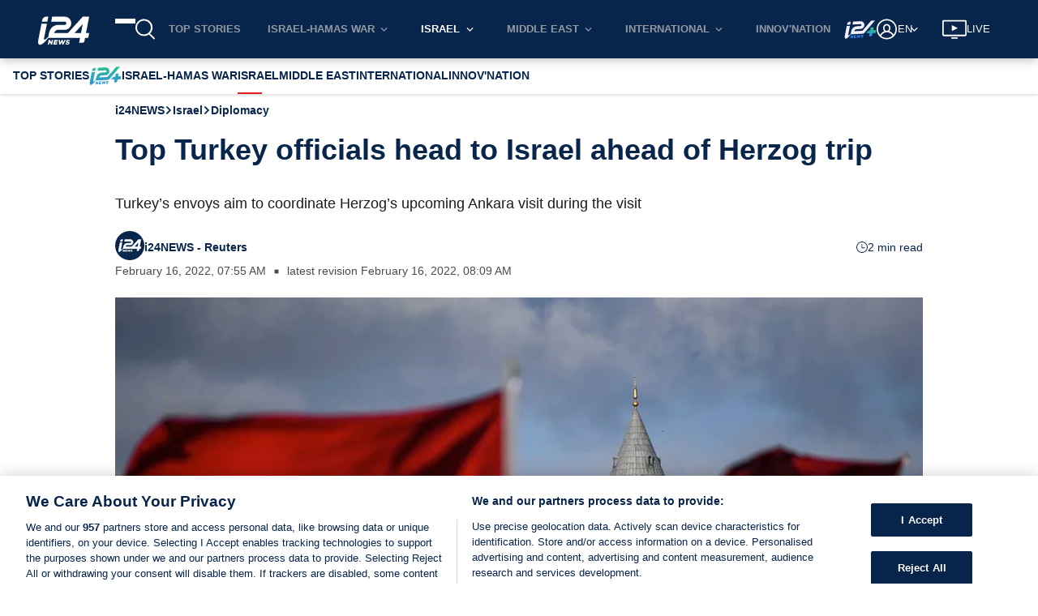

--- FILE ---
content_type: application/javascript
request_url: https://www.i24news.tv/static/js/5839.5c673414.chunk.js
body_size: 11624
content:
"use strict";(self.webpackChunki24news_reader=self.webpackChunki24news_reader||[]).push([[5839,6768],{72783:(e,t,s)=>{s.d(t,{A:()=>n});var r=s(70579);const n=()=>{let e,t=setInterval((()=>{if(e=document.querySelector("#truvid-ad"),e){clearInterval(t);let s=document.createElement("script"),r=window.location.pathname.split("/").length>2,n=window.location.pathname.split("/")[1],i={he:12042,fr:12043,ar:12044};["11797","12042","12043","12044"].forEach((e=>{const t=document.querySelector('[data-pid="'.concat(e,'"]'));t&&t.remove()}));let a=document.querySelector(".trv-player-container");a&&a.parentElement&&a.parentElement.remove();let l=i[n]||11797;s.setAttribute("data-pid",l),s.async=!0,s.type="text/javascript",s.src=r?"//go.trvdp.com/init/15004.js":"//go.trvdp.com/init/15396.js",e.appendChild(s)}}),200);return(0,r.jsx)("div",{id:"truvid-ad"})}},29080:(e,t,s)=>{s.d(t,{YC:()=>u,KG:()=>j,DK:()=>g,Po:()=>x,T7:()=>_,st:()=>v,J0:()=>w,IM:()=>k,IP:()=>y,jx:()=>A,eD:()=>f,pX:()=>b,go:()=>N});const r={layout:'"../../../../styles/variables/layout.module.css"',"breakpoint-l":"960px","gap-l":"32px","stack-level-normal":"0","stack-level-high":"100",fonts:'"../../../../styles/variables/fonts.module.css"',"font-size-s":"0.9rem",colors:'"../../../../styles/variables/colors.module.css"',"overlay-background":"rgba(0,0,0,0.7)","color-white":"#ffffff",wrapper:"Advert_wrapper__qhOvJ",skip:"Advert_skip__s8tsA","skip-target":"Advert_skip-target__5DI29",advert:"Advert_advert__xeW8v",start:"Advert_start__x-8s9",center:"Advert_center__ah6Zz","end-start":"Advert_end-start__EX9OY",end:"Advert_end__pIayK"};var n=s(65043),i=s(84644),a=s(29157),l=s(37477),c=(s(85556),s(70579));const o=(0,a.A)(l.A),d=e=>{let{shouldLoad:t,locale:s,id:a,minHeight:l,align:d="center"}=e;const m=(0,n.useRef)(null),h=(0,n.useRef)(!1),p=(0,n.useRef)(performance.now());(0,n.useEffect)((()=>{if(h.current)return;h.current=!0;const e=Math.round(performance.now()-p.current);console.debug("[Advert slot mount]",{adpath:a,mountedMs:e})}),[a]);return(0,c.jsxs)("div",{className:"".concat(r.wrapper," ").concat(r[d]),children:[t?(0,c.jsx)("div",{className:r.skip,children:(0,c.jsx)(i.A,{href:"#",onClick:()=>{m.current&&(m.current.tabIndex=0,m.current.focus(),m.current.tabIndex=-1)},children:o(s)("skip")})}):null,(0,c.jsx)("div",{className:r.advert,style:l>0&&t?{minHeight:"".concat(l,"px")}:{},children:(0,c.jsx)("div",{"data-onpage":!0,"data-adpath":a})}),(0,c.jsx)("div",{ref:m})]})};const m=(0,s(83003).Ng)((e=>({shouldLoad:e.adnimation.scriptImported,locale:e.router.locale})))(d);var h=s(57594);const p=e=>e.charAt(0).toUpperCase()+e.slice(1),u=e=>{let{locale:t,viewport:s}=e;return(0,c.jsx)(m,{id:"/22034362842/i24Web/atf_".concat(t),minHeight:h.Oz===s?50:90})},x=e=>{let{locale:t,viewport:s}=e;return(0,c.jsx)(m,{id:"/22034362842/i24Web/Article_".concat(p(t)),minHeight:h.Oz===s?50:90})},j=e=>{let{locale:t}=e;return(0,c.jsx)(m,{id:"/22034362842/i24Web/Article_1_".concat(p(t)),minHeight:250})},g=e=>{let{locale:t}=e;return(0,c.jsx)(m,{id:"/22034362842/i24Web/Article_2_".concat(p(t)),minHeight:250})},A=e=>{let{locale:t,align:s="center"}=e;return(0,c.jsx)(m,{id:"/22034362842/i24Web/side_1_".concat(t),align:s,minHeight:250})},v=e=>{let{locale:t}=e;return(0,c.jsx)(m,{id:"/22034362842/i24Web/BigTop_".concat(p(t)),minHeight:250})},b=e=>{let{locale:t}=e;return(0,c.jsx)(m,{id:"/22034362842/i24Web/Sky_Left_".concat(p(t)),minHeight:600})},N=e=>{let{locale:t}=e;return(0,c.jsx)(m,{id:"/22034362842/i24Web/Sky_Right_".concat(p(t)),minHeight:600})},f=e=>{let{locale:t}=e;return(0,c.jsx)(m,{id:"/22034362842/i24Web/side_2_".concat(t),minHeight:250})},w=e=>{let{index:t,locale:s}=e;return(0,c.jsx)(m,{id:"/22034362842/i24Web/category_".concat(t,"_").concat(s),minHeight:250})},_=e=>{let{locale:t}=e;return(0,c.jsx)(m,{id:"/22034362842/i24Web/below_video_".concat(t),minHeight:90})},y=e=>{let{locale:t,index:s,viewport:r}=e;return(0,c.jsx)(m,{id:"/22034362842/i24Web/section_".concat(s,"_").concat(t),minHeight:h.Oz===r?250:60})},k=e=>{let{index:t,locale:s,viewport:r}=e;return(0,c.jsx)(m,{id:"/22034362842/i24Web/infeed_".concat(t,"_").concat(s),minHeight:r===h.Oz?50:60})}},81020:(e,t,s)=>{s.d(t,{Y0:()=>T,TU:()=>B,Z1:()=>E,SR:()=>C,fo:()=>F,ze:()=>z,uN:()=>k,S8:()=>I,td:()=>P,fN:()=>S});var r=s(65043),n=s(20045),i=s(83003),a=s(28962),l=s(70579);class c extends r.Component{constructor(e){super(e),e.pushPageNavigation(this.props.type)}render(){return(0,l.jsx)("div",{"data-is":"taboola-provider",children:this.props.children})}}const o=c,d=(0,i.Ng)(null,(e=>({pushPageNavigation:(0,n.A)(e,a.kR)})))(o);var m=s(96277);const h={layout:'"../../../../styles/variables/layout.module.css"',"breakpoint-s":"600px","breakpoint-l":"960px","gap-l":"32px","stack-level-normal":"0","stack-level-high":"100",fonts:'"../../../../styles/variables/fonts.module.css"',"font-size-s":"0.9rem",colors:'"../../../../styles/variables/colors.module.css"',"overlay-background":"rgba(0,0,0,0.7)","color-white":"#ffffff",wrapper:"Advert_wrapper__n1mXb",skip:"Advert_skip__YquMy","skip-target":"Advert_skip-target__vQqiS",advert:"Advert_advert__xDYob",start:"Advert_start__UuS2i",center:"Advert_center__aSya2","end-start":"Advert_end-start__gxRGa",end:"Advert_end__bDDRT"};var p=s(84644),u=s(29157),x=s(37477);s(85556);const j=(0,u.A)(x.A),g=e=>{let{locale:t,name:s,placement:n,targetType:i,minHeight:a,align:c="center"}=e;const o=(0,r.useRef)(null);return(0,l.jsxs)("div",{className:"".concat(h.wrapper," ").concat(h[c]),children:[(0,l.jsx)("div",{className:h.skip,children:(0,l.jsx)(p.A,{href:"#",onClick:()=>{o.current&&(o.current.tabIndex=0,o.current.focus(),o.current.tabIndex=-1)},children:j(t)("skip")})}),(0,l.jsx)("div",{className:h.advert,style:{minHeight:a>0?"".concat(a,"px"):0},children:(0,l.jsx)("div",{id:s,"data-name":s,"data-placement":n,"data-target-type":i})}),(0,l.jsx)("div",{ref:o})]})},A=(0,n.A)((0,m.y3)((e=>{let{name:t,placement:s,mode:r,pushAd:n,targetType:i}=e;return n(t,s,i,r)}),!0),(0,m.qm)((e=>{let{name:t,removeAd:s}=e;return s(t)})))(g),v=(0,i.Ng)((e=>({locale:e.router.locale})),(e=>({pushAd:(0,n.A)(e,a.Mh),removeAd:(0,n.A)(e,a.I9)})))(A),b=e=>{let{shouldLoad:t,...s}=e;return t?(0,l.jsx)(v,{...s}):null},N=(0,i.Ng)((e=>({shouldLoad:e.taboola.scriptImported&&e.taboola.pageNavigations>0})))(b);var f=s(88313),w=s(4036),_=s(33373),y=s(57594);const k=e=>{let{children:t}=e;return(0,l.jsx)(d,{type:"home",children:t})},T=e=>{let{children:t}=e;return(0,l.jsx)(d,{type:"article",children:t})},C=e=>{let{children:t}=e;return(0,l.jsx)(d,{type:"category",children:t})},S=e=>{let{viewport:t}=e;return(0,l.jsx)(N,{name:"taboola-below-main-column-thumbnails",placement:"Below Main Column Thumbnails",targetType:"mix",minHeight:(0,f.A)([[(0,w.A)(y.Oz),()=>255],[_.A,()=>327]])(t),mode:(0,f.A)([[(0,w.A)(y.Oz),()=>"thumbnail-d"],[_.A,()=>"thumbnails-c-mid"]])(t)})},I=e=>{let{index:t}=e;return(0,l.jsx)(N,{minHeight:120,name:"taboola-mid-page-stream-".concat(t),placement:"Mid Page Stream ".concat(t),targetType:"mix",mode:"thumbnails-a-1x1-str"})},P=()=>(0,l.jsx)(N,{name:"taboola-below-homepage-thumbnails",placement:"Below Homepage Thumbnails",targetType:"mix",mode:"thumbnails-f"}),z=()=>(0,l.jsx)(N,{name:"taboola-below-category-thumbnails",placement:"Below Category Thumbnails",targetType:"mix",mode:"thumbnails-f"}),E=e=>{let{viewport:t}=e;return(0,l.jsx)(N,{name:"mid-article-thumbnails",placement:"Mid Article Thumbnails",targetType:"mix",minHeight:(0,f.A)([[(0,w.A)(y.Oz),()=>240],[_.A,()=>250]])(t),mode:(0,f.A)([[(0,w.A)(y.Oz),()=>"thumbnail-d"],[_.A,()=>"mid-article-thumbnails"]])(t)})},B=()=>(0,l.jsx)(N,{name:"taboola-below-article-thumbnails",placement:"Below Article Thumbnails",targetType:"mix",mode:"thumbnails-f"}),F=e=>{let{align:t="center"}=e;return(0,l.jsx)(N,{align:t,name:"taboola-right-rail-thumbnails",placement:"Right Rail Thumbnails",targetType:"mix",mode:"thumbnails-c",minHeight:1410})}},37477:(e,t,s)=>{s.d(t,{A:()=>r});const r={english:{skip:"Skip advertisement"},french:{skip:"Passer la publicit\xe9"},arabic:{skip:"\u062a\u062e\u0637\u064a \u0627\u0644\u0625\u0639\u0644\u0627\u0646"},hebrew:{skip:"\u05d3\u05dc\u05d2 \u05de\u05d5\u05d3\u05e2\u05d4"},persian:{skip:"\u0627\u0632 \u062a\u0628\u0644\u06cc\u063a\u0627\u062a \u0628\u06af\u0630\u0631\u06cc\u062f"}}},34032:(e,t,s)=>{s.r(t),s.d(t,{default:()=>C});s(65043);var r=s(96277),n=s(56768),i=s(65865),a=s(88313),l=s(33981),c=s(33373),o=s(57624);var d=s(29157),m=(s(85556),s(1376)),h=s(36278),p=s(25854),u=s(70579);const x=e=>{let{person:t}=e;return(0,u.jsxs)("div",{className:"missing-person-card",children:[(0,u.jsx)("div",{className:"missing-person-card-image",children:(0,u.jsx)(h.A,{variant:"squared",children:(0,u.jsx)(m.A,{src:(0,p.A)(t.image)?"https://cdn.i24news.tv/uploads/missing/placeholder.png":t.image.href,alt:t.name,lazy:!0})})}),(0,u.jsxs)("div",{className:"missing-person-card-information",children:[(0,u.jsx)("div",{className:"missing-person-card-title",children:(0,p.A)(t.age)?(0,u.jsx)("span",{children:t.name}):(0,u.jsxs)("span",{children:[t.name,", ",t.age]})}),(0,p.A)(t.location)||(0,l.A)(t.location)?null:(0,u.jsx)("div",{className:"missing-person-card-location",children:t.location}),(0,p.A)(t.description)||(0,l.A)(t.description)?null:(0,u.jsx)("p",{className:"missing-person-card-description",children:t.description})]})]})};x.Placeholder=()=>(0,u.jsxs)("div",{className:"missing-person-card missing-person-card-placeholder",children:[(0,u.jsx)("div",{className:"missing-person-card-image",children:(0,u.jsx)(h.A,{variant:"squared"})}),(0,u.jsx)("div",{className:"missing-person-card-information"})]});const j=x;var g=s(12419);const A=(0,d.A)({english:{error:"An error occurred. Please try again later."},french:{error:"Une erreur est survenue. Veuillez r\xe9essayer plus tard."},arabic:{error:"\u062d\u062f\u062b \u062e\u0637\u0623. \u064a\u0631\u062c\u0649 \u0625\u0639\u0627\u062f\u0629 \u0627\u0644\u0645\u062d\u0627\u0648\u0644\u0629 \u0644\u0627\u062d\u0642\u0627."},hebrew:{error:"\u05d0\u05e8\u05e2\u05d4 \u05e9\u05d2\u05d9\u05d0\u05d4. \u05d0\u05e0\u05d0 \u05e0\u05e1\u05d4 \u05de\u05d0\u05d5\u05d7\u05e8 \u05d9\u05d5\u05ea\u05e8"},persian:{error:"\u062e\u0637\u0627\u06cc\u06cc \u0631\u062e \u062f\u0627\u062f. \u0644\u0637\u0641\u0627\u064b \u0628\u0639\u062f\u0627\u064b \u062f\u0648\u0628\u0627\u0631\u0647 \u0627\u0645\u062a\u062d\u0627\u0646 \u06a9\u0646\u06cc\u062f."}}),v=()=>(0,u.jsxs)("section",{className:"missing-persons-list",children:[(0,u.jsx)("div",{className:"missing-persons missing-persons-placeholder",children:(0,u.jsxs)("ul",{children:[(0,u.jsx)("li",{children:(0,u.jsx)(j.Placeholder,{})}),(0,u.jsx)("li",{children:(0,u.jsx)(j.Placeholder,{})}),(0,u.jsx)("li",{children:(0,u.jsx)(j.Placeholder,{})}),(0,u.jsx)("li",{children:(0,u.jsx)(j.Placeholder,{})})]})}),(0,u.jsx)(g.A,{variant:"thin"})]}),b=e=>{let{persons:t}=e;return(0,u.jsx)("div",{className:"missing-persons",children:(0,u.jsx)("ul",{children:t.map((e=>(0,u.jsx)("li",{children:(0,u.jsx)(j,{person:e})},e.id)))})})},N=e=>{let{isFetching:t,persons:s,locale:r,error:n}=e;return(0,u.jsxs)("section",{className:"missing-persons-list",children:[n?(0,u.jsx)(o.A,{message:A(r)("error"),level:"error"}):null,(0,i.A)((0,a.A)([[()=>t,()=>(0,u.jsx)(v,{})],[()=>!t&&(0,l.A)(s),()=>null],[c.A,()=>(0,u.jsx)(b,{persons:s,locale:r})]]))]})};N.Placeholder=v;const f=N;var w=s(20045),_=s(83003);const y=(0,w.A)((0,r.y3)((e=>{let{fetch:t}=e;return t()})),(0,r.qm)((e=>{let{clean:t}=e;return t()})))(f),k=(0,_.Ng)((e=>({isFetching:e.missingPersons.isFetching,persons:e.missingPersons.missingPersons,error:e.missingPersons.error,locale:e.router.locale})),(e=>({fetch:(0,w.A)(e,n.fetch),clean:(0,w.A)(e,n.clean)})))(y);var T=s(52107);const C=e=>(0,u.jsx)(T.A,{reducers:["missingPersons"],epics:["missingPersons"],children:(0,u.jsx)(k,{...e})})},85839:(e,t,s)=>{s.d(t,{A:()=>mt});var r=s(8761),n=s(7626),i=s(36169),a=s(25854),l=s(8135),c=s(20045),o=s(76426),d=s(48500),m=s(50727),h=s(38312),p=s(60613),u=s(65043),x=s(70579);const j=()=>(0,x.jsx)("span",{className:"article-author-separator",children:"\u2003\u25a0\u2003"});var g=s(74596);const A=e=>{let{signatures:t}=e;return(0,x.jsx)("span",{className:"signature-names",children:t.map(((e,s)=>(0,x.jsxs)(u.Fragment,{children:[e.frontendUrl?(0,x.jsx)("span",{className:"signature-link",children:(0,x.jsx)(g.A,{href:e.frontendUrl,children:e.authorName})}):e.authorName,s<t.length-1?(0,x.jsx)(x.Fragment,{children:",\xa0"}):""]},s)))})},v=e=>{let{signatures:t}=e;return 1===t.length?(0,x.jsx)(A,{signatures:t}):(0,x.jsxs)(x.Fragment,{children:[(0,x.jsx)(j,{}),(0,x.jsx)(A,{signatures:t})]})};var b=s(83097);const N=()=>(0,x.jsxs)(x.Fragment,{children:["\u2003",(0,x.jsx)("span",{className:"link-separator"}),"\u2003"]}),f="Links_signature-links__7WAp3",w="Links_social-link__ESkoW",_="Links_signature-separator__VmjlE",y=e=>{let{links:t=[]}=e;return t.length>0?(0,x.jsxs)(x.Fragment,{children:[(0,x.jsx)("span",{className:_,children:(0,x.jsx)(j,{})}),(0,x.jsx)("span",{className:f,children:t.map(((e,t)=>(0,x.jsxs)(u.Fragment,{children:[t>0?(0,x.jsx)(N,{}):null,(0,x.jsx)("span",{className:w,children:(0,x.jsx)(b.A,{link:e,variant:"block"})})]},e)))})]}):null};var k=s(44376),T=s(29157);const C=(0,T.A)({english:{readingTime:"{{ time }} min read"},french:{readingTime:"{{ time }} min"},arabic:{readingTime:"\u062f\u0642\u064a\u0642\u0629 {{ time }}"},hebrew:{readingTime:"{{ time }} \u05d3\u05e7\u05d5\u05ea \u05e7\u05e8\u05d9\u05d0\u05d4"},persian:{readingTime:"{{ time }} \u062f\u0642\u06cc\u0642\u0647 \u062e\u0648\u0627\u0646\u062f\u0646"}}),S=e=>{let{readingTime:t,locale:s}=e;return(0,x.jsxs)("div",{className:"article-reading-time",children:[(0,x.jsx)(k.A,{}),C(s)("readingTime",{time:t})]})};var I=s(83003);const P=(0,I.Ng)((e=>({locale:e.router.locale,readingTime:e.article.content.readingTime})))(S);var z=s(82838);const E=e=>{let{publishedAt:t,locale:s}=e;return(0,x.jsx)("span",{children:(0,x.jsx)(z.A,{date:t,locale:s,itemProp:"datePublished"})})},B=(0,I.Ng)((e=>({locale:e.router.locale,publishedAt:e.article.content.publishedAt})))(E);var F=s(75806),H=s(98079);const V=(0,T.A)({english:{lastRevision:"latest revision"},french:{lastRevision:"derni\xe8re modification"},arabic:{lastRevision:"\u0627\u0644\u062a\u0646\u0642\u064a\u062d \u0627\u0644\u0623\u062e\u064a\u0631"},hebrew:{lastRevision:"\u05d2\u05e8\u05e1\u05d4 \u05d0\u05d7\u05e8\u05d5\u05e0\u05d4"},persian:{lastRevision:"\u0622\u062e\u0631\u06cc\u0646 \u0648\u06cc\u0631\u0627\u06cc\u0634"}}),D=e=>{let{locale:t,publishedAt:s,updatedAt:r}=e;return(0,H.ny)(s,r)?null:(0,x.jsx)("span",{children:(0,x.jsxs)(F.A,{children:[V(t)("lastRevision"),"\xa0",(0,x.jsx)(z.A,{date:r,locale:t,itemProp:"dateModified"})]})})},R=(0,I.Ng)((e=>({locale:e.router.locale,updatedAt:e.article.content.updatedAt,publishedAt:e.article.content.publishedAt})))(D);var O=s(33981);const W=e=>{let{jobTitle:t=""}=e;return(0,O.A)(t)?null:(0,x.jsxs)(x.Fragment,{children:[(0,x.jsx)(j,{}),(0,x.jsx)("span",{className:"signature-job-title",children:t})]})};var q=s(57594),L=s(1690);const M=e=>{let{signatures:t,variant:s="default"}=e;return(0,x.jsx)("span",{className:"signature-images-".concat(s),children:t.map(((e,t)=>(0,x.jsx)(u.Fragment,{children:(0,x.jsx)(L.A,{src:e.image?e.image.href:q.aV,alt:e.authorName,lazy:!1,width:"default"===s?36:30,height:"default"===s?36:30})},t)))})},U=e=>{let{signatures:t,updatedAt:s,publishedAt:r}=e;return(0,x.jsxs)("div",{"data-is":"author",children:[(0,x.jsxs)("div",{className:"wrapper",children:[1===t.length?(0,x.jsxs)(x.Fragment,{children:[(0,x.jsx)("div",{className:"image-wrapper",children:(0,x.jsx)(M,{signatures:[t[0]]})}),(0,x.jsxs)("div",{className:"information-wrapper",children:[(0,x.jsx)(v,{signatures:[t[0]]}),(0,x.jsx)(W,{jobTitle:t[0].jobTitle}),(0,x.jsx)(y,{links:t[0].links})]})]}):(0,x.jsxs)("div",{className:"information-with-image-wrapper",children:[(0,x.jsx)(M,{signatures:t,variant:"multiple"}),(0,x.jsx)(v,{signatures:t})]}),(0,x.jsx)("div",{className:"reading-time-wrapper hide-md",children:(0,x.jsx)(P,{})})]}),(0,x.jsx)("div",{className:"show-md",children:(0,x.jsx)(P,{})}),(0,x.jsxs)("div",{className:"common-information-wrapper",children:[(0,x.jsx)(B,{}),(0,H.ny)(r,s)?null:(0,x.jsx)(j,{}),(0,x.jsx)(R,{})]})]})},Y=(0,I.Ng)((e=>({signatures:e.article.content.signatures,updatedAt:e.article.content.updatedAt,publishedAt:e.article.content.publishedAt})))(U);var Q=s(45411),X=s(85556);const G="ShareBar_wrapper__7t7b4",K="ShareBar_list__-BTOH",J="ShareBar_button-wrapper__3svn+";var Z=s(78587),$=s(90748),ee=s(30858),te=s(83318),se=s(78876),re=s(74659),ne=s(95537);const ie=e=>{let{href:t,onClick:s,"aria-label":r,height:n,width:i}=e;return(0,x.jsx)(re.A,{href:t,onClick:s,"aria-label":r,children:(0,x.jsx)(ne.A,{height:n,width:i})})},ae=(0,T.A)({english:{label:"Scroll to comments"},french:{label:"D\xe9filer jusqu'aux commentaires"},arabic:{label:"\u0627\u0646\u062a\u0642\u0644 \u0625\u0644\u0649 \u0627\u0644\u062a\u0639\u0644\u064a\u0642\u0627\u062a"},hebrew:{label:"\u05d2\u05dc\u05d5\u05dc \u05dc\u05e6\u05e4\u05d9\u05d9\u05d4 \u05d1\u05ea\u05d2\u05d5\u05d1\u05d5\u05ea"},persian:{label:"\u0628\u0647 \u0646\u0638\u0631\u0627\u062a \u0628\u0631\u0648\u06cc\u062f"}}),le=e=>{let{scrollToCommentBox:t,locale:s,width:r,height:n}=e;return(0,x.jsx)(ie,{width:r,height:n,onClick:t,href:"#article-comments","aria-label":ae(s)("label")})};var ce=s(98278),oe=s.n(ce),de=s(34818);const me=(0,I.Ng)(((e,t)=>({locale:e.router.locale})),(e=>({scrollToCommentBox:oe()(e,de.scrollToCommentBox)})))(le);var he=s(60929),pe=s(80367);const ue=e=>{let{id:t,title:s,excerpt:r,url:n,commentsDisabled:i,locale:a}=e;const l=(0,pe.xB)(a,n);return(0,x.jsx)("div",{className:G,children:(0,x.jsxs)("ul",{className:K,children:[(0,x.jsx)("li",{children:(0,x.jsx)("div",{className:J,children:(0,x.jsx)(Z.A,{url:l})})}),(0,x.jsx)("li",{children:(0,x.jsx)("div",{className:J,children:(0,x.jsx)($.A,{url:l,title:s})})}),(0,x.jsx)("li",{children:(0,x.jsx)("div",{className:J,children:(0,x.jsx)(ee.A,{url:l,title:s,summary:r})})}),(0,x.jsx)("li",{children:(0,x.jsx)("div",{className:J,children:(0,x.jsx)(te.A,{url:l,title:s})})}),(0,x.jsx)("li",{children:(0,x.jsx)("div",{className:J,children:(0,x.jsx)(se.A,{url:l})})}),i?null:(0,x.jsx)("li",{children:(0,x.jsx)("div",{className:J,children:(0,x.jsx)(me,{width:20,height:18})})}),(0,x.jsx)("li",{children:(0,x.jsx)("div",{className:J,children:(0,x.jsx)(he.A,{articleId:t,width:20,height:17})})})]})})},xe=(0,I.Ng)((e=>({locale:e.router.locale,id:e.article.content.id,title:e.article.content.title,excerpt:e.article.content.excerpt,url:e.article.content.frontendUrl,commentsDisabled:e.article.content.commentsDisabled})),(e=>({scrollToCommentBox:(0,c.A)(e,de.scrollToCommentBox)})))(ue),je="Cover_wrapper__Vva68",ge="Cover_disabled-adnimation-ads__Clp5W",Ae="Cover_content-excerpt__yFjHf",ve=(e,t)=>X.QF===t&&"israelatwar"===e?"israel-at-war":e,be=(0,I.Ng)((e=>({locale:e.router.locale,tags:e.article.content.tags})))((e=>{let{locale:t,tags:s=[]}=e;return s.length>=1?(0,x.jsx)("div",{className:"tags hide-xl",children:(0,x.jsx)("ul",{children:s.map((e=>(0,x.jsx)("li",{children:(0,x.jsx)(g.A,{href:"/".concat(t,"/tags/").concat(ve(e.slug,t)),children:e.name})},e.id)))})}):null}));var Ne=s(12419),fe=s(29080);const we=()=>(0,x.jsx)("div",{id:"trinity-adnimation"}),_e=(0,Q.A)("ImageCover"),ye=(0,Q.A)("ArticleVideoCover"),ke=(0,I.Ng)((e=>({locale:e.router.locale,image:e.article.content.image,title:e.article.content.title,videoCover:e.article.content.videoCover,excerpt:e.article.content.excerpt,viewport:e.viewport.viewport,disabledAdnimationAds:e.article.content.disabledAdnimationAds})))((e=>{let{locale:t,image:s,title:r,videoCover:n,excerpt:i,viewport:a,disabledAdnimationAds:l}=e;return(0,x.jsxs)("section",{className:"".concat(je," ").concat(l?ge:""),"data-is":"article-cover",children:[(0,x.jsx)("h1",{children:r}),(0,x.jsx)(we,{}),(0,x.jsx)(Ne.A,{visibility:"none"}),(0,x.jsx)("p",{className:"".concat(Ae," excerpt"),children:i}),(0,x.jsx)(Y,{}),(0,x.jsx)(be,{}),n?(0,x.jsx)(ye,{videoId:n.id,caption:n.description,credit:n.credit,locale:t}):s?(0,x.jsx)(_e,{...s}):null,(0,x.jsx)("div",{className:"show-lg",children:(0,x.jsx)(xe,{})})]})}));var Te=s(9180),Ce=s(26745),Se=s(5995);const Ie=(0,Q.A)("CommentList"),Pe=(0,T.A)(Ce.A),ze=e=>{let{locale:t}=e;return(0,x.jsxs)("section",{"data-is":"article-comments",children:[(0,x.jsx)(Se.A,{level:"2",children:Pe(t)("title")}),(0,x.jsx)(Te.A,{componentId:"comment-list",component:Ie})]})},Ee=(0,I.Ng)((e=>({locale:e.router.locale})))(ze),Be="StickyShareBar_wrapper__8u43A",Fe="StickyShareBar_visible__5y24s",He="StickyShareBar_list__GiCR9",Ve="StickyShareBar_button-wrapper__o8u66",De=e=>{let{id:t,title:s,excerpt:r,url:n,commentsDisabled:i,locale:a,isVisible:l}=e;const c=(0,pe.xB)(a,n);return(0,x.jsx)("div",{className:"".concat(Be," ").concat(l?Fe:""),children:(0,x.jsxs)("ul",{className:He,children:[(0,x.jsx)("li",{children:(0,x.jsx)("div",{className:Ve,children:(0,x.jsx)(Z.A,{url:c})})}),(0,x.jsx)("li",{children:(0,x.jsx)("div",{className:Ve,children:(0,x.jsx)($.A,{url:c,title:s})})}),(0,x.jsx)("li",{children:(0,x.jsx)("div",{className:Ve,children:(0,x.jsx)(ee.A,{url:c,title:s,summary:r})})}),(0,x.jsx)("li",{children:(0,x.jsx)("div",{className:Ve,children:(0,x.jsx)(te.A,{url:c,title:s})})}),(0,x.jsx)("li",{children:(0,x.jsx)("div",{className:Ve,children:(0,x.jsx)(se.A,{url:c})})}),i?null:(0,x.jsx)("li",{children:(0,x.jsx)("div",{className:Ve,children:(0,x.jsx)(me,{width:20,height:18})})}),(0,x.jsx)("li",{children:(0,x.jsx)("div",{className:Ve,children:(0,x.jsx)(he.A,{articleId:t,width:20,height:17})})})]})})};const Re=(0,s(96277).qm)((e=>{let{hideShareIcons:t}=e;return t()}))(De),Oe=(0,I.Ng)((e=>({locale:e.router.locale,id:e.article.content.id,title:e.article.content.title,excerpt:e.article.content.excerpt,url:e.article.content.frontendUrl,commentsDisabled:e.article.content.commentsDisabled,isVisible:e.article.showShareIcons})),(e=>({scrollToCommentBox:(0,c.A)(e,de.scrollToCommentBox),hideShareIcons:(0,c.A)(e,de.hideShareIcons)})))(Re);var We=s(45750);var qe=s(76435),Le=s(22559);const Me=(0,T.A)({english:{add:"Add a comment",total:"This article received {{ total }} comments"},french:{add:"Ajouter un commentaire",total:"Cet article a re\xe7u {{ total }} commentaires"},arabic:{add:"\u0627\u0636\u0641 \u062a\u0639\u0644\u064a\u0642",total:"\u062a\u0644\u0642\u062a \u0647\u0630\u0647 \u0627\u0644\u0645\u0642\u0627\u0644\u0629 {{ total }} \u062a\u0639\u0644\u064a\u0642"},hebrew:{add:"\u05d4\u05d5\u05e1\u05e3 \u05ea\u05d2\u05d5\u05d1\u05d4",total:"\u05d4\u05db\u05ea\u05d1\u05d4 \u05d4\u05d6\u05d5 \u05e7\u05d9\u05d1\u05dc\u05d4 {{ total }} \u05ea\u05d2\u05d5\u05d1\u05d5\u05ea "},persian:{add:"\u06cc\u06a9 \u0646\u0638\u0631 \u0627\u0636\u0627\u0641\u0647 \u06a9\u0646\u06cc\u062f",total:"\u0627\u06cc\u0646 \u0645\u0642\u0627\u0644\u0647 {{ total }} \u0646\u0638\u0631 \u062f\u0631\u06cc\u0627\u0641\u062a \u06a9\u0631\u062f"}}),Ue=(0,I.Ng)((e=>({isFetching:e.article.isFetching,numberOfComments:e.article.content.numberOfComments,locale:e.router.locale})),(e=>({scrollToCommentBox:(0,c.A)(e,de.scrollToCommentBox)})))((e=>{let{isFetching:t,locale:s,numberOfComments:r,scrollToCommentBox:n}=e;return t?(0,x.jsx)(qe.A,{}):(0,x.jsxs)("div",{className:"jump-to-comments",children:[(0,x.jsx)("span",{children:Me(s)("total",{total:r})}),(0,x.jsx)(Le.A,{onClick:n,children:(0,x.jsxs)("div",{className:"add-comment",children:[Me(s)("add"),(0,x.jsx)(ne.A,{className:"comment-icon"})]})})]})}));var Ye=s(34032),Qe=s(12040),Xe=s(81020);const Ge="Recommended_recommended__5XUTJ";var Ke=s(72783),Je=s(73806);const Ze=(0,T.A)({english:{recommended:"Recommended"},french:{recommended:"Articles recommand\xe9s"},arabic:{recommended:"\u0642\u062f \u064a\u0639\u062c\u0628\u0643 \u0623\u064a\u0636\u064b\u0627"},hebrew:{recommended:"\u05de\u05d5\u05de\u05dc\u05e6\u05d9\u05dd"},persian:{recommended:"\u062a\u0648\u0635\u06cc\u0647 \u0634\u062f\u0647"}}),$e=e=>{let{locale:t}=e;return(0,x.jsxs)("div",{className:Ge,children:[(0,x.jsx)(Je.A,{size:"small",children:Ze(t)("recommended")}),(0,x.jsx)(Ne.A,{variant:"thin",visibility:"none"}),(0,x.jsx)(Ke.A,{})]})},et=(0,I.Ng)((e=>({locale:e.router.locale})))($e),tt=(0,Q.A)("Events"),st=e=>{let{disabledAdnimationAds:t,textIndex:s,locale:r,viewport:n,isText:i}=e;if(t||!i)return null;const a=(e=>({4:fe.Po,7:(0,X.VQ)(e)?fe.KG:null,11:(0,X.VQ)(e)?fe.DK:null}))(r)[s];return a?(0,x.jsxs)(x.Fragment,{children:[(0,x.jsx)(a,{locale:r,viewport:n}),(0,x.jsx)(Ne.A,{visibility:"none"})]}):null},rt=e=>{let{hasEvents:t,components:s,commentsDisabled:r,disabledAdnimationAds:n,disabledTaboolaAds:i,slug:a,viewport:l,locale:c,publishedAt:o,isTruvidInitialized:d}=e;return(0,x.jsxs)("section",{className:"cover-and-content",children:[(0,x.jsx)(ke,{}),(0,x.jsxs)("div",{className:"columns",children:[(0,x.jsxs)("article",{className:"column col-8 col-md-12",children:[(0,x.jsxs)("div",{className:"components",children:[s.reduce(((e,t,s)=>{const r=(e=>"paragraph"===e.type&&Array.isArray(null===e||void 0===e?void 0:e.children)&&e.children.some((e=>"text"===(null===e||void 0===e?void 0:e.type)&&"string"===typeof(null===e||void 0===e?void 0:e.text)&&""!==e.text.trim())))(t),a=e.textIndex,m=a+(r?1:0),h=!e.insertedMidBlock&&2===a;return e.nodes.push((0,x.jsxs)(u.Fragment,{children:[h?(0,x.jsxs)(x.Fragment,{children:[!n&&d?(0,x.jsx)(et,{}):null,i?null:(0,x.jsx)(Xe.Z1,{viewport:l})]}):null,st({disabledAdnimationAds:n,textIndex:a,locale:c,viewport:l,isText:r}),(0,x.jsx)(We.A,{component:t,id:s,uploadDate:o})]},s)),e.insertedMidBlock=e.insertedMidBlock||h,e.textIndex=m,e}),{nodes:[],textIndex:0,insertedMidBlock:!1}).nodes,t?(0,x.jsx)(tt,{}):null,(0,Qe.di)(a)?(0,x.jsxs)(x.Fragment,{children:[(0,x.jsx)(Ye.default,{}),(0,x.jsx)(Ne.A,{variant:"thin"})]}):null]}),(0,x.jsx)("div",{className:"hide-lg",children:(0,x.jsx)(Oe,{})}),(0,x.jsx)("div",{className:"show-lg",children:(0,x.jsx)(xe,{})}),r?null:(0,x.jsx)(Ue,{}),i?null:(0,x.jsx)(Xe.TU,{}),(0,x.jsx)("div",{id:"article-comments",children:r?null:(0,x.jsx)(Ee,{})})]}),l===q.Oz||n&&i?null:(0,x.jsxs)("aside",{className:"col-4",children:[n?null:(0,x.jsx)(fe.jx,{locale:c,align:"end-start"}),i?null:(0,x.jsx)(Xe.fo,{align:"end-start"})]})]})]})},nt=(0,I.Ng)((e=>({components:e.article.content.components,hasEvents:e.article.content.hasEvents,commentsDisabled:e.article.content.commentsDisabled,disabledAdnimationAds:e.article.content.disabledAdnimationAds,disabledTaboolaAds:e.article.content.disabledTaboolaAds,slug:e.article.content.slug,viewport:e.viewport.viewport,locale:e.router.locale,publishedAt:e.article.content.publishedAt,isTruvidInitialized:e.truvid.initialized})))(rt);var it=s(25542),at=s(18558);const lt=(0,r.A)(((e,t,s)=>[ct(e,s),ot(e,s),{label:t}]),(0,n.A)((0,i.A)(a.A))),ct=(e,t)=>(0,l.A)((0,c.A)(a.A,(0,o.A)(["parent"])),(0,d.A)(null),(e=>({link:(0,c.A)((0,m.A)(3),(0,h.A)(/^(https?:\/\/)?([^/]+)(\/[^/]+\/[^/]+\/[^/]+)/))(t),label:(0,o.A)(["parent","name"])(e)})))(e),ot=(e,t)=>(0,l.A)((0,c.A)(a.A,(0,o.A)(["parent"])),(e=>({link:(0,c.A)((0,m.A)(3),(0,h.A)(/^(https?:\/\/)?([^/]+)(\/[^/]+\/[^/]+\/[^/]+)/))(t),label:(0,o.A)(["name"])(e)})),(e=>({link:(0,c.A)((0,m.A)(3),(0,h.A)(/^(https?:\/\/)?([^/]+)(\/[^/]+\/[^/]+\/[^/]+\/[^/]+)/))(t),label:(0,o.A)(["name"])(e)})))(e),dt=e=>{let{category:t,description:s,frontendUrl:r,image:n,pageTitle:i,publishedAt:a,redirected:l,title:c,videoCover:o,disabledAdnimationAds:d,viewport:m,locale:h,isSharedArticle:u,videoPoster:j}=e;return(0,x.jsx)(Xe.Y0,{children:(0,x.jsx)(it.A,{description:s,imageUrl:o?j:null===n||void 0===n?void 0:n.src,pubDate:a,title:(0,at.O9)(i)?i:c,type:"article",status:l?301:200,redirectLocation:l?r:null,robots:u?"noindex,nofollow":void 0,children:(0,x.jsxs)("div",{className:"page",children:[m===q.V5&&(0,X.VQ)(h)&&!d?(0,x.jsx)("div",{className:"page-side",children:(0,X.V8)(h)?(0,x.jsx)(fe.go,{locale:h}):(0,x.jsx)(fe.pX,{locale:h})}):null,(0,x.jsxs)("div",{id:"article",className:"page-content container-page",children:[(0,X.VQ)(h)&&!d&&m!==q.Oz?(0,x.jsxs)(x.Fragment,{children:[(0,x.jsx)(fe.st,{locale:h}),(0,x.jsx)(Ne.A,{variant:"thin"})]}):null,(0,x.jsx)(p.A,{crumbs:lt(t,c,r)}),d||m!==q.Oz?null:(0,X.VQ)(h)?(0,x.jsx)(fe.st,{locale:h}):(0,x.jsx)(fe.YC,{locale:h,viewport:q.Oz}),(0,x.jsx)(nt,{})]}),m===q.V5&&(0,X.VQ)(h)&&!d?(0,x.jsx)("div",{className:"page-side"}):null]})})})},mt=(0,I.Ng)((e=>{var t,s;return{category:e.article.content.category,description:e.article.content.metaDescription,frontendUrl:e.article.content.frontendUrl,image:e.article.content.image,redirected:e.article.redirected,pageTitle:e.article.content.metaTitle,publishedAt:e.article.content.publishedAt,title:e.article.content.title,videoCover:e.article.content.videoCover,disabledAdnimationAds:e.article.content.disabledAdnimationAds,viewport:e.viewport.viewport,locale:e.router.locale,isSharedArticle:(null===(t=e.sharedArticle)||void 0===t||null===(s=t.article)||void 0===s?void 0:s.id)===e.article.content.id,videoPoster:e.article.videoPoster}}))(dt)},45750:(e,t,s)=>{s.d(t,{A:()=>se});var r=s(15001),n=s(8761),i=s(20045),a=s(12224),l=s(61888),c=s(48500),o=s(33981),d=s(876),m=s(59738);const h=(0,d.A)((function(e){return(0,m.A)(e.length,e)}));var p=s(54175),u=s(4258),x=s(94473),j=s(59184),g=s(65325),A=s(88313),v=s(33373),b=s(34654),N=s(45411),f=s(65043);const w="SocialCookieException_wrapper__kNRze",_="SocialCookieException_link__LV6XD",y="SocialCookieException_text__YvjL+",k="SocialCookieException_link-inner__Gr1rw";var T=s(20491);var C=s(29157),S=s(13779),I=(s(85556),s(70579));const P=(0,C.A)({english:{message:"This post can't be displayed because social networks cookies have been deactivated. You can activate them by clicking"},french:{message:"Ce post ne peut \xeatre affich\xe9 car les cookies pour les r\xe9seaux sociaux sont d\xe9sactiv\xe9s. Vous pouvez les r\xe9activer en cliquant sur"},arabic:{message:"This post can't be displayed because social networks cookies have been deactivated. You can activate them by clicking"},hebrew:{message:"\u05dc\u05d0 \u05e0\u05d9\u05ea\u05df \u05dc\u05d4\u05e6\u05d9\u05d2 \u05de\u05db\u05d9\u05d5\u05d5\u05df \u05e9\u05e2\u05d5\u05d2\u05d9\u05d5\u05ea \u05e8\u05e9\u05ea\u05d5\u05ea \u05d7\u05d1\u05e8\u05ea\u05d9\u05d5\u05ea \u05d7\u05e1\u05d5\u05de\u05d5\u05ea. \u05e0\u05d9\u05ea\u05df \u05dc\u05d4\u05e4\u05e2\u05d9\u05dc \u05d1\u05dc\u05d7\u05d9\u05e6\u05d4 \u05db\u05d0\u05df"},persian:{message:"\u0627\u06cc\u0646 \u067e\u0633\u062a \u0646\u0645\u0627\u06cc\u0634 \u062f\u0627\u062f\u0647 \u0646\u0645\u06cc \u0634\u0648\u062f \u0632\u06cc\u0631\u0627 \u06a9\u0648\u06a9\u06cc \u0647\u0627\u06cc \u0634\u0628\u06a9\u0647 \u0647\u0627\u06cc \u0627\u062c\u062a\u0645\u0627\u0639\u06cc \u063a\u06cc\u0631\u0641\u0639\u0627\u0644 \u0634\u062f\u0647 \u0627\u0646\u062f. \u0628\u0627 \u06a9\u0644\u06cc\u06a9 \u06a9\u0631\u062f\u0646 \u0645\u06cc \u062a\u0648\u0627\u0646\u06cc\u062f \u0622\u0646\u0647\u0627 \u0631\u0627 \u0641\u0639\u0627\u0644 \u06a9\u0646\u06cc\u062f"}}),z=e=>{let{locale:t,href:s}=e;return(0,I.jsxs)("div",{className:w,children:[(0,I.jsx)("p",{className:_,children:(0,I.jsx)(T.A,{href:s,children:(0,I.jsx)("span",{className:k,children:s})})}),(0,I.jsxs)("p",{className:y,children:[P(t)("message")," ",(0,I.jsx)(S.A,{}),"."]})]})};var E=s(83003);const B=(0,E.Ng)((e=>({locale:e.router.locale})))(z);var F=s(87211),H=s(96277);var V=s(79495);const D=(0,i.A)((0,H.y3)((e=>{let{injectYoutubeSchema:t,src:s}=e;return t(s)})),(0,H.EF)(F.A))((e=>{let{src:t}=e;return(0,I.jsx)("iframe",{"data-is":"component-youtube",src:t,allowFullScreen:!0,title:"i24NEWS Youtube video"})})),R=(0,E.Ng)(null,(e=>({injectYoutubeSchema:(0,i.A)(e,V.CX)})))(D),O={english:{title:"i24NEWS TikTok video"},french:{title:"video TikTok d'i24NEWS"},arabic:{title:"\u0641\u064a\u062f\u064a\u0648 \u062a\u064a\u0643 \u062a\u0648\u0643 \u0644\u0640 i24NEWS"},hebrew:{title:"\u05e1\u05e8\u05d8\u05d5\u05df \u05d8\u05d9\u05e7\u05d8\u05d5\u05e7 \u05e9\u05dc i24NEWS"}},W=(0,C.A)(O),q=e=>{let{locale:t,src:s,sourceUrl:r}=e;return(0,I.jsx)("iframe",{"data-is":"component-tiktok","data-source":r,src:s,allowFullScreen:!0,title:W(t)("title")})},L=(0,i.A)((0,H.y3)((e=>{let{injectTikTokSchema:t,sourceUrl:s,src:r,uploadDate:n}=e;return t(s,r,n)})),(0,H.EF)(F.A))(q),M=(0,E.Ng)((e=>({locale:e.router.locale})),(e=>({injectTikTokSchema:(0,i.A)(e,V.zp)})))(L);var U=s(27222),Y=s(75806);const Q=(0,N.A)("BrightcoveVideoLazyPlayer"),X=(0,N.A)("FacebookPost"),G=(0,N.A)("InstagramPost"),K=(0,N.A)("Tweet"),J=e=>t=>{let{component:s}=t;return e===s.type},Z=(e,t)=>t.map(((t,s)=>(0,I.jsx)(se,{component:t,id:"".concat(e,"-").concat(s)},"".concat(e,"-").concat(s)))),$=(0,r.A)((0,n.A)((e=>(new DOMParser).parseFromString(e,"text/html").querySelector("blockquote.twitter-tweet")),(0,i.A)((0,a.A)(["cards","conversation"]),(0,l.A)("dataset"))),(0,c.A)({})),ee=h(((e,t)=>(0,p.A)(((s,r)=>(0,u.A)(e[r]||r,t[r],s)),{},(0,x.A)(t))))({class:"className"}),te=(0,n.A)((0,j.A)({component:(0,j.A)({props:(0,i.A)(ee,(0,g.A)({}))})}),(0,A.A)([[J("bold"),e=>{let{component:t,id:s}=e;return(0,I.jsx)("b",{className:t.props.className,"data-is":"component-bold",children:Z(s,t.children)})}],[J("brightcoveVideo"),e=>{let{component:t,locale:s}=e;return(0,I.jsxs)("figure",{"data-is":"component-video-wrapper",children:[(0,I.jsx)(Q,{autoPlay:t.autoPlay,videoId:t.id,endScreenType:U.qM,locale:s}),(0,I.jsxs)("figcaption",{className:"text-lighten",children:[(0,I.jsx)("span",{className:"caption",children:t.description}),null===t.credit||(0,o.A)(t.credit)?null:(0,I.jsx)("span",{className:"credit",children:t.credit})]})]})}],[J("emphasis"),e=>{let{component:t,id:s}=e;return(0,I.jsx)("em",{className:t.props.className,"data-is":"component-emphasis",children:Z(s,t.children)})}],[J("facebookPost"),e=>{let{component:t,nonIABVendorsAuthorized:s}=e;return(0,I.jsx)(Y.A,{fallback:(0,I.jsx)(B,{href:t.href}),children:s?(0,I.jsx)(X,{href:t.href,props:t.props}):(0,I.jsx)(B,{href:t.href})})}],[J("figcaption"),e=>{let{component:t,id:s}=e;return(0,I.jsx)("figcaption",{className:t.props.className,"data-is":"component-figcaption",children:Z(s,t.children)})}],[J("figure"),e=>{let{component:t,id:s}=e;return(0,I.jsx)("figure",{className:t.props.className,"data-is":"component-figure",children:Z(s,t.children)})}],[J("subHeading"),e=>{let{component:t,id:s}=e;return f.createElement("h".concat(t.size),{"data-is":"component-heading",className:t.props.className},Z(s,t.children))}],[J("captionedImage"),e=>{let{component:t}=e;const[s,r]=(0,f.useState)(!1);return s?null:(0,I.jsxs)("figure",{"data-is":"component-image-wrapper",children:[(0,I.jsx)(b.A,{src:t.src,alt:t.credit||t.caption,onError:()=>r(!0)}),(0,I.jsxs)("figcaption",{className:"text-lighten",children:[(0,I.jsx)("span",{className:"caption",children:t.caption}),(0,I.jsx)("span",{className:"credit",children:t.credit})]})]})}],[J("img"),e=>{let{component:t}=e;return(0,I.jsx)(b.A,{"data-is":"component-img",className:t.props.className,src:t.props.src,alt:t.props.alt,title:t.props.title})}],[J("italic"),e=>{let{component:t,id:s}=e;return(0,I.jsx)("i",{className:t.props.className,"data-is":"component-italic",children:Z(s,t.children)})}],[J("link"),e=>{let{component:t,id:s}=e;return(0,I.jsx)("a",{"data-is":"component-link",href:t.props.href,title:t.props.title,target:t.props.target,className:t.props.className,children:Z(s,t.children)})}],[J("paragraph"),e=>{let{component:t,id:s}=e;return(0,I.jsx)("p",{className:t.props.className,"data-is":"component-paragraph",children:Z(s,t.children)})}],[J("quote"),e=>{let{component:t,id:s}=e;return(0,I.jsx)("blockquote",{className:t.props.className,"data-is":"component-quote",children:Z(s,t.children)})}],[J("strong"),e=>{let{component:t,id:s}=e;return(0,I.jsx)("strong",{className:t.props.className,"data-is":"component-strong",children:Z(s,t.children)})}],[J("text"),e=>{let{component:t}=e;return t.text}],[J("tweet"),e=>{let{component:t,nonIABVendorsAuthorized:s}=e;return(0,I.jsx)(Y.A,{fallback:(0,I.jsx)(B,{href:"https://x.com/i/web/status/".concat(t.id)}),children:s?(0,I.jsx)("blockquote",{className:"tweet","data-is":"component-tweet",children:(0,I.jsx)(K,{tweetId:t.id,options:$(t.html)})}):(0,I.jsx)(B,{href:"https://x.com/i/web/status/".concat(t.id)})})}],[J("underline"),e=>{let{component:t,id:s}=e;return(0,I.jsx)("u",{className:t.props.className,"data-is":"component-underline",children:Z(s,t.children)})}],[J("youtubeVideo"),e=>{let{component:t}=e;return(0,I.jsx)(R,{src:t.src})}],[J("tiktokVideo"),e=>{let{component:t,uploadDate:s=null}=e;return(0,I.jsx)(M,{sourceUrl:t.sourceUrl,src:t.src,uploadDate:null!==s&&void 0!==s?s:new Date})}],[J("instagramPost"),e=>{let{component:t,nonIABVendorsAuthorized:s}=e;return(0,I.jsx)(Y.A,{fallback:(0,I.jsx)(B,{href:t.href}),children:s?(0,I.jsx)(G,{postId:t.id,href:t.href}):(0,I.jsx)(B,{href:t.href})})}],[v.A,(0,c.A)(null)]])),se=(0,E.Ng)((e=>({nonIABVendorsAuthorized:e.consentManagement.nonIABVendorsAuthorized,locale:e.router.locale})))(te)},9180:(e,t,s)=>{s.d(t,{A:()=>p});var r=s(76426),n=s(20045),i=s(77701),a=s(71517),l=s(27266),c=(s(65043),s(96277)),o=s(70579);const d=(0,n.A)((0,c.y3)((e=>{let{onLoad:t}=e;return t()}),!0))((e=>{let{component:t,onLoad:s,...r}=e;return(0,o.jsx)(t,{...r})}));var m=s(83003);const h=(0,n.A)((0,c.y3)((e=>{let{observe:t,componentId:s}=e;return t(l.nS,s)}),!0))((e=>{let{componentId:t,observedItem:s,component:r,loaded:n,...a}=e;return(0,o.jsx)("div",{"data-observed-item-id":t,id:t,children:(0,i.A)(!1,"isIntersecting",s)?(0,o.jsx)(d,{component:r,onLoad:()=>n(l.nS,t),...a}):null})})),p=(0,m.Ng)(((e,t)=>{let{componentId:s}=t;return{observedItem:(0,r.A)(["intersectionObserver","observedItems",l.nS,s],e)}}),(e=>({observe:(0,n.A)(e,a.lB),loaded:(0,n.A)(e,a.Kc)})))(h)},95537:(e,t,s)=>{s.d(t,{A:()=>i});s(65043);var r=s(7489),n=s(70579);const i=e=>{let{width:t=25,height:s=25,"aria-label":i,className:a=""}=e;return(0,n.jsx)(r.A,{className:a,width:t,height:s,viewBox:"0 0 18 16","aria-label":i,children:(0,n.jsx)("path",{d:"M15,0.2c1.5,0,2.7,1.2,2.7,2.8c0,0,0,0,0,0v7.3c0,1.5-1.2,2.7-2.7,2.7H6.6l-3.1,2.7V13H3c-1.5,0-2.7-1.2-2.7-2.7V3c0-1.5,1.2-2.8,2.7-2.8c0,0,0,0,0,0H15z M9,5.7c-0.6,0-1.2,0.5-1.2,1.1C7.8,7.5,8.3,8,8.9,8c0.6,0,1.2-0.5,1.2-1.1c0,0,0,0,0,0C10.1,6.2,9.6,5.7,9,5.7z M13.5,5.7c-0.6,0-1.2,0.5-1.2,1.1c0,0.6,0.5,1.2,1.1,1.2c0.6,0,1.2-0.5,1.2-1.1c0,0,0,0,0,0C14.6,6.2,14.1,5.7,13.5,5.7z M4.5,5.7c-0.6,0-1.2,0.5-1.2,1.1C3.3,7.5,3.8,8,4.4,8c0.6,0,1.2-0.5,1.2-1.1c0,0,0,0,0,0C5.6,6.2,5.1,5.7,4.5,5.7z"})})}},34654:(e,t,s)=>{s.d(t,{A:()=>i});var r=s(1690),n=(s(65043),s(70579));const i=e=>(0,n.jsx)(r.A,{...e,width:750,sources:[{renditions:[{width:750}],media:"(min-width: 480px)"},{renditions:[{width:350}],media:"(max-width: 480px)"}]})},57624:(e,t,s)=>{s.d(t,{A:()=>d});var r=s(13884),n=s(8761),i=s(87211),a=s(96277),l=s(969),c=s(83003);const o=(0,n.A)((0,a.y3)((e=>{let{add:t,duration:s,level:r,message:n,nbToasts:i}=e;return t({id:Date.now()+i,duration:s||5e3,level:r||"warning",message:n})})),(0,a.EF)(i.A))((()=>null)),d=(0,c.Ng)((e=>({nbToasts:e.toastr.toasts.length})),(e=>({add:(0,r.A)(e,l.$U)})))(o)},56768:(e,t,s)=>{s.r(t),s.d(t,{CLEAN:()=>o,ERROR:()=>c,FETCH:()=>a,INITIAL_STATE:()=>i,RECEIVED:()=>l,clean:()=>p,default:()=>u,error:()=>h,fetch:()=>d,received:()=>m});var r=s(48500),n=s(42435);const i={isFetching:!0,missingPersons:[],error:!1},a="missingPersons/FETCH",l="missingPersons/RECEIVED",c="missingPersons/ERROR",o="missingPersons/CLEAN",d=(0,r.A)({type:a}),m=e=>({type:l,missingPersons:null!==e&&void 0!==e?e:[]}),h=(0,r.A)({type:c}),p=(0,r.A)({type:o}),u=(0,n.vy)(i,{[a]:e=>({...e,isFetching:!0,error:!1}),[l]:(e,t)=>{let{missingPersons:s}=t;return{...e,isFetching:!1,error:!1,missingPersons:s}},[c]:e=>({...e,isFetching:!1,error:!0}),[o]:(0,r.A)(i)})},83097:(e,t,s)=>{s.d(t,{A:()=>A});var r=s(20045),n=s(58116),i=s(33981),a=s(38312),l=s(37283),c=s(50727),o=s(88313),d=s(33373),m=s(20491),h=(s(65043),s(16951)),p=s(75061),u=s(70579);const x=(0,r.A)(n.A,i.A,(0,a.A)(/^(?:https?:\/\/)?(?:www\.)?facebook\.[a-z]{2,3}/i)),j=(0,r.A)(n.A,i.A,(0,a.A)(/^(?:https?:\/\/)?(?:www\.)?(?:twitter|x)\.[a-z]{2,3}/i)),g=(0,r.A)((0,l.A)(i.A,(0,c.A)(1)),(0,a.A)(/^(?:https?:\/\/)?(?:www\.)?([^:/\s]+)/i)),A=e=>{let{link:t,variant:s}=e;return(0,u.jsx)(m.A,{href:t,variant:s,"aria-label":(0,o.A)([[x,()=>"Facebook"],[j,()=>"Twitter/X"],[d.A,e=>g(e)]])(t),children:(0,o.A)([[x,()=>(0,u.jsx)(h.A,{})],[j,()=>(0,u.jsx)(p.A,{})],[d.A,e=>g(e)]])(t)})}},22559:(e,t,s)=>{s.d(t,{A:()=>i});s(65043);const r="SecondaryButton_button__sjHIi";var n=s(70579);const i=e=>{let{children:t,onClick:s,disabled:i=!1}=e;return(0,n.jsx)("button",{type:"button",className:r,onClick:e=>{e.preventDefault(),e.stopPropagation(),s(e)},disabled:i,children:t})}},12419:(e,t,s)=>{s.d(t,{A:()=>n});s(65043);var r=s(70579);const n=e=>{let{variant:t="default",visibility:s="mobile"}=e;return(0,r.jsx)("hr",{className:"widget-layout-divider ".concat(t," visibility-").concat(s)})}},82838:(e,t,s)=>{s.d(t,{A:()=>c});s(65043);var r=s(75806),n=s(98079),i=s(85556),a=s(70579);const l=function(e){let t=arguments.length>1&&void 0!==arguments[1]?arguments[1]:i.QF;return(0,n.u)(e).toLocaleString((0,n.$s)(t),{day:"2-digit",month:"long",year:"numeric",hour:"2-digit",minute:"2-digit"})},c=e=>{let{date:t,locale:s,itemProp:i}=e;return(0,a.jsx)("time",{dateTime:(0,n.EG)(t),itemProp:i,children:(0,a.jsx)(r.A,{children:l(t,s)})})}},43677:(e,t,s)=>{s.d(t,{A:()=>c});var r=s(65043),n=s(65173),i=s.n(n),a=s(70579);const l=e=>{let{level:t,color:s="default",size:n="medium",children:i}=e;return r.createElement("h".concat(t),{className:"widget-typography-heading size-".concat(n," color-").concat(s)},i)};(l.Sub=e=>{let{children:t}=e;return(0,a.jsxs)(a.Fragment,{children:[(0,a.jsx)("span",{className:"widget-typography-heading-separator",children:"/"}),(0,a.jsx)("span",{className:"widget-typography-heading-subtitle",children:t})]})}).propTypes={children:i().oneOfType([i().string,i().arrayOf(i().string)]).isRequired};const c=l},5995:(e,t,s)=>{s.d(t,{A:()=>r.A});var r=s(43677)},38312:(e,t,s)=>{s.d(t,{A:()=>r});const r=(0,s(7573).A)((function(e,t){return t.match(e)||[]}))}}]);
//# sourceMappingURL=5839.5c673414.chunk.js.map